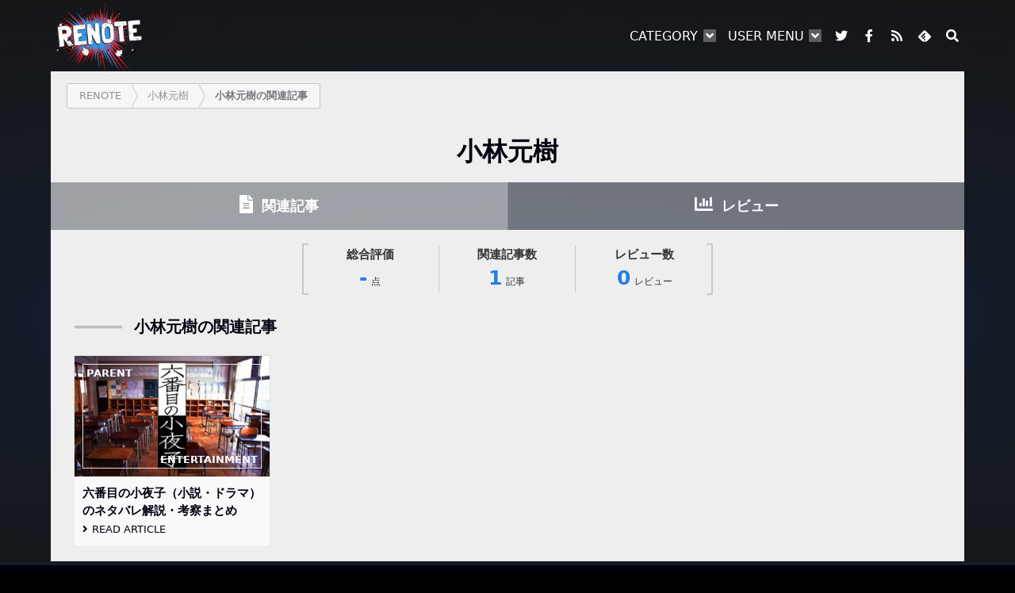

--- FILE ---
content_type: text/html; charset=utf-8
request_url: https://renote.net/tags/25936/articles
body_size: 5342
content:
<!DOCTYPE html>
<html lang="ja">
  <head prefix="og: http://ogp.me/ns# fb: http://ogp.me/ns/fb# website: http://ogp.me/ns/website#">
    <meta charset="UTF-8">
    <meta http-equiv="X-UA-Compatible" content="IE=Edge">
    <meta name="format-detection" content="telephone=no">
    <title>小林元樹の関連記事 - RENOTE [リノート]</title>
<meta name="description" content="RENOTEはアニメ・漫画（マンガ）・ゲーム・音楽・映画・テレビ・その他エンタメ情報を再編集したユーザー投稿型のポップカルチャー・エンタメメディアです。あなたの興味と好奇心に応える記事やみんなのレビュー・評価・感想が盛りだくさん！">
<meta name="keywords" content="小林元樹">
<link rel="canonical" href="https://renote.net/tags/25936/articles">
<meta name="robots" content="noindex, follow">
<meta property="og:locale" content="ja_JP">
<meta property="og:title" content="小林元樹の関連記事">
<meta property="og:type" content="article">
<meta property="og:url" content="https://renote.net/tags/25936/articles">
<meta property="og:image" content="https://renote.net/assets/og_image-35f49032222cf27dd81a25b7199337e1369239bd48c32fad94777cbe6d7750bd.png">
<meta property="og:site_name" content="RENOTE [リノート]">
<meta property="og:description" content="RENOTEはアニメ・漫画（マンガ）・ゲーム・音楽・映画・テレビ・その他エンタメ情報を再編集したユーザー投稿型のポップカルチャー・エンタメメディアです。あなたの興味と好奇心に応える記事やみんなのレビュー・評価・感想が盛りだくさん！">
<meta property="fb:app_id" content="416180415230154">
<meta property="article:publisher" content="https://www.facebook.com/renote.official">
<meta name="twitter:card" content="summary">
<meta name="twitter:site" content="@renote_official">
<meta name="viewport" content="width=device-width, initial-scale=1">
    <meta name="csrf-param" content="authenticity_token" />
<meta name="csrf-token" content="_uPo9mPyfF5sUk5wbrk8ykatIOmEviu9iKgX1dT-XIKzyyXhsGCYNlUz1L7G21DqPViUt4rzVzvRfGldZfPsBg" />
    
    <link rel="apple-touch-icon" sizes="180x180" href="/apple-touch-icon.png">
    <link rel="icon" type="image/png" sizes="32x32" href="/favicon-32x32.png">
    <link rel="icon" type="image/png" sizes="16x16" href="/favicon-16x16.png">
    <link rel="manifest" href="/site.webmanifest">
    <meta name="apple-mobile-web-app-title" content="RENOTE">
    <meta name="application-name" content="RENOTE">
    <meta name="msapplication-TileColor" content="#2b5797">
    <meta name="theme-color" content="#ffffff">
    <link rel="alternate" type="application/rss+xml" title="RSS" href="https://renote.net/feed.rss" />

    <link rel="stylesheet" href="/assets/application-3517288f81e1031e2e06fdd4ca131f7b5cd8e874766b71fa4c5d2344c4c9c2b7.css" media="all" />
    <script src="/assets/application-a49a9665f196f5bc65d598a609de0717a67103c5434f77be81292033324ecdfe.js" defer="defer"></script>

      <!-- Google Tag Manager -->
      <script>(function(w,d,s,l,i){w[l]=w[l]||[];w[l].push({'gtm.start':
      new Date().getTime(),event:'gtm.js'});var f=d.getElementsByTagName(s)[0],
      j=d.createElement(s),dl=l!='dataLayer'?'&l='+l:'';j.async=true;j.src=
      'https://www.googletagmanager.com/gtm.js?id='+i+dl;f.parentNode.insertBefore(j,f);
      })(window,document,'script','dataLayer','GTM-P2D6WRH');</script>
      <!-- End Google Tag Manager -->

    
  </head>

  <body class="articles_index">
      <!-- Google Tag Manager (noscript) -->
      <noscript><iframe src="https://www.googletagmanager.com/ns.html?id=GTM-P2D6WRH" height="0" width="0" style="display:none;visibility:hidden"></iframe></noscript>
      <!-- End Google Tag Manager (noscript) -->
    <div class="base__container">
        <header class="header">
    <div class="container header__inner">
      <div class="header__logo">
        <a href="https://renote.net/"><img class="header__logo__img" alt="RENOTE [リノート]" width="380" height="300" src="/assets/logo-5688eb3a2f68a41587a2fb8689fbbe2895080c67a7a472e9e76c994871d89e83.png" /></a>
</div>      <div class="header__content">
        <div class="header__nav-container">
          <ul class="header__nav__menu">
            <li class="header__nav__menu-item menu-item-has-children">
              <a href="javascript:void(0)">Category</a>
              <ul class="sub-menu">
                  <li class="header__nav__menu-subitem">
                    <a href="/categories/anime-manga">アニメ・漫画（マンガ）</a>
                  </li>
                  <li class="header__nav__menu-subitem">
                    <a href="/categories/game">ゲーム</a>
                  </li>
                  <li class="header__nav__menu-subitem">
                    <a href="/categories/music">音楽</a>
                  </li>
                  <li class="header__nav__menu-subitem">
                    <a href="/categories/movie">映画</a>
                  </li>
                  <li class="header__nav__menu-subitem">
                    <a href="/categories/tv">テレビ</a>
                  </li>
                  <li class="header__nav__menu-subitem">
                    <a href="/categories/entertainment">その他エンタメ</a>
                  </li>
              </ul>
            </li>
              <li class="header__nav__menu-item menu-item-has-children">
                <a href="javascript:void(0)">User Menu</a>
                <ul class="sub-menu">
                  <li class="header__nav__menu-subitem article__edit__link">
                    <a href="/articles/new">記事作成</a>
                  </li>
                    <li class="header__nav__menu-subitem">
                      <a href="/users/register">ユーザー登録</a>
                    </li>
                    <li class="header__nav__menu-subitem">
                      <a href="/login">ログイン</a>
                    </li>
                </ul>
              </li>
              <li class="header__nav__menu-item">
                  <a target="_blank" rel="noopener" href="https://twitter.com/renote_official">
                    <i class="fab fa-twitter fa-fw header__nav__menu-icon"></i><span class="header__nav__menu-icon-name">Twitter</span>
</a>              </li>
              <li class="header__nav__menu-item">
                  <a target="_blank" rel="noopener" href="https://www.facebook.com/renote.official">
                    <i class="fab fa-facebook-f fa-fw header__nav__menu-icon"></i><span class="header__nav__menu-icon-name">Facebook</span>
</a>              </li>
              <li class="header__nav__menu-item">
                  <a target="_blank" rel="noopener" href="https://renote.net/feed.rss">
                    <i class="fas fa-rss fa-fw header__nav__menu-icon"></i><span class="header__nav__menu-icon-name">RSS</span>
</a>              </li>
              <li class="header__nav__menu-item">
                  <a target="_blank" rel="noopener" href="https://feedly.com/i/subscription/feed/https%3A%2F%2Frenote.net%2Ffeed.rss">
                    <i class="fa c-fa-feedly fa-fw header__nav__menu-icon"></i><span class="header__nav__menu-icon-name">Feedly</span>
</a>              </li>
            <li class="header__nav__menu-item menu-item-search">
              <a id="js-search-unit-trigger" href="javascript:void(0)">
                <i class="fas fa-search fa-fw header__nav__menu-icon"></i><span class="header__nav__menu-icon-name">Search</span>
</a>              <div class="menu-item-search-box">
                <div class="menu-item-search-box__inner">
                  <form role="search" id="cse-search-box" class="menu-item-search-form" action="/pages/search" accept-charset="UTF-8" method="get">
                    <input type="hidden" name="cx" value="018231999016116659654:pe26l0gybh4" autocomplete="off" />
                    <input type="hidden" name="ie" value="UTF-8" autocomplete="off" />
                    <label class="menu-item-search-input-label">
                      <input type="search" name="q" id="q" placeholder="検索キーワードを入力" class="menu-item-search-input" />
                    </label>
</form>                  <script type="text/javascript" src="//www.google.com/cse/brand?form=cse-search-box&lang=ja"></script>
                </div>
              </div>
            </li>
          </ul>
        </div>
      </div>
      <div class="header__mobile-toggle" id="js-header__mobile-toggle">
        <div class="header__mobile-toggle-icon">
          <span></span>
          <span></span>
          <span></span>
        </div>
      </div>
    </div>
  </header>


      <div class="bg__container">
        <div class="bg__cover">
            <div class="bg__img" style="background-image: url(&#39;/assets/backglow-081193877e6eb5d419f63f59eaee8e71801b2a39831b2498893bc5775f5ee121.png&#39;);"></div>
        </div>
      </div>

      <div class="main__container">

        
    <div class="container breadcrumb__container white">
      <div class="breadcrumb__inner">
    <ol itemscope itemtype="http://schema.org/BreadcrumbList" class="breadcrumb">
        <li itemprop="itemListElement" itemscope itemtype="http://schema.org/ListItem">
          <a itemprop="item" href="https://renote.net/">
            <span itemprop="name">RENOTE</span>
</a>          <meta itemprop="position" content="1" />
        </li>
        <li itemprop="itemListElement" itemscope itemtype="http://schema.org/ListItem">
          <a itemprop="item" href="https://renote.net/tags/25936">
            <span itemprop="name">小林元樹</span>
</a>          <meta itemprop="position" content="2" />
        </li>
        <li itemprop="itemListElement" itemscope itemtype="http://schema.org/ListItem">
          <a itemprop="item" href="https://renote.net/tags/25936/articles">
            <span itemprop="name">小林元樹の関連記事</span>
</a>          <meta itemprop="position" content="3" />
        </li>
    </ol>
</div>

    </div>


        <div class="inner__content">
          







<div class="container tag__container">
  <h1 class="tag__title"><span class="tag__title-main case__sensitive">小林元樹</span></h1>
  <ul class="select__btn">
    <li class="select__btn-item active"><a href="/tags/25936/articles"><i class="fas fa-file-alt"></i> 関連記事</a></li>
    <li class="select__btn-item"><a href="/tags/25936/reviews"><i class="fas fa-chart-bar"></i> レビュー</a></li>
    
  </ul>
    <ul class="tag__stats">
    <li class="tag__stats__item">
      <span class="tag__stats__item-title">総合評価</span>-<span class="tag__stats__item-unit">点</span>
    </li>
    <li class="tag__stats__item">
      <a href="/tags/25936/articles">
        <span class="tag__stats__item-title">関連記事数</span>1<span class="tag__stats__item-unit">記事</span>
</a>    </li>
    <li class="tag__stats__item">
      <a href="/tags/25936/reviews">
        <span class="tag__stats__item-title">レビュー数</span>0<span class="tag__stats__item-unit">レビュー</span>
</a>    </li>
  </ul>

  <div class="tag__contents__caption">
    <h2 class="tag__contents__title">小林元樹の関連記事</h2>
  </div>
  <div class="articles__list">
      <article class="articles__list__item">
    <a class="articles__list__item__link" href="/articles/324372">
      <div class="articles__list__item__inner">
        <div class="articles__list__item__thumb">
          <img loading="lazy" decoding="async" width="1246" height="938" class="articles__list__item__thumb__img" alt="六番目の小夜子（小説・ドラマ）のネタバレ解説・考察まとめ" src="https://renote.net/files/blobs/proxy/eyJfcmFpbHMiOnsiZGF0YSI6ODU3NzMwMCwicHVyIjoiYmxvYl9pZCJ9fQ==--98562a3de46e43b2240707e4b00ec10293bb599f/rokubanme-no-sayoko.jpg" />
          <div class="articles__list__item__thumb__inner">
            <span class="articles__list__item__category" data-category="entertainment"></span>
            <span class="articles__list__item__type" data-type="Parent"></span>
          </div>
        </div>
        <div class="articles__list__item__body">
          <h3 class="articles__list__item__title">六番目の小夜子（小説・ドラマ）のネタバレ解説・考察まとめ</h3>
          <p class="articles__list__item__description">『六番目の小夜子』とは恩田陸の小説と、それを原作としたNHKで放送されたTVドラマ、および舞台作品である。恩田陸のデビュー作であり、新潮社の第3回日本ファンタジーノベル大賞にて最終選考まで残った作品だ。とある高校（ドラマでは中学校）に伝わる「サヨコ」という言い伝えを軸に、少年少女たちの瑞々しい青春とファンタジーホラーの一面も持つ。2000年にNHK教育『ドラマ愛の詩』でドラマ化された。また2022年1月、乃木坂46の鈴木絢音の主演で舞台化もされている。</p>
          <p class="articles__list__item__read__article">Read Article</p>
        </div>
      </div>
</a>  </article>

  </div>
  
</div>


        </div>
      </div>

        <footer class="footer">
    <div class="container">
      <div class="footer__introduction">
        <div class="footer__logo__container">
          <a class="footer__logo" href="https://renote.net/"><img loading="lazy" decoding="async" class="footer__logo__img" alt="RENOTE [リノート]" width="380" height="300" src="/assets/logo-5688eb3a2f68a41587a2fb8689fbbe2895080c67a7a472e9e76c994871d89e83.png" /></a>
          <div class="footer__icons__container">
            <ul class="footer__icons">
                <li class="footer__icon">
                    <a target="_blank" rel="noopener" href="https://twitter.com/renote_official"><i class="fab fa-twitter fa-fw"></i></a>
                </li>
                <li class="footer__icon">
                    <a target="_blank" rel="noopener" href="https://www.facebook.com/renote.official"><i class="fab fa-facebook-f fa-fw"></i></a>
                </li>
                <li class="footer__icon">
                    <a target="_blank" rel="noopener" href="https://renote.net/feed.rss"><i class="fas fa-rss fa-fw"></i></a>
                </li>
                <li class="footer__icon">
                    <a target="_blank" rel="noopener" href="https://feedly.com/i/subscription/feed/https%3A%2F%2Frenote.net%2Ffeed.rss">
                      <i class="fa c-fa-feedly fa-fw"></i>
</a>                </li>
            </ul>
          </div>
        </div>
        <div class="footer__introduction__text">
          <h3 class="footer__introduction__text__heading">RENOTE [リノート]</h3>
          <p class="footer__introduction__text__paragraph">みんなでつくるポップカルチャー・エンタメの攻略本</p>
        </div>
      </div>
      <hr>
      <div class="footer__navigation__container">
        <ul class="footer__navigation">
          <li class="footer__navigation__item">
            <p class="footer__navigation__item__heading">Category</p>
            <ul class="sub-menu">
                <li class="footer__navigation__subitem">
                  <a href="/categories/anime-manga">アニメ・漫画（マンガ）</a>
                </li>
                <li class="footer__navigation__subitem">
                  <a href="/categories/game">ゲーム</a>
                </li>
                <li class="footer__navigation__subitem">
                  <a href="/categories/music">音楽</a>
                </li>
                <li class="footer__navigation__subitem">
                  <a href="/categories/movie">映画</a>
                </li>
                <li class="footer__navigation__subitem">
                  <a href="/categories/tv">テレビ</a>
                </li>
                <li class="footer__navigation__subitem">
                  <a href="/categories/entertainment">その他エンタメ</a>
                </li>
            </ul>
          </li>
            <li class="footer__navigation__item">
              <p class="footer__navigation__item__heading">User Menu</p>
              <ul class="sub-menu">
                <li class="footer__navigation__subitem article__edit__link">
                  <a href="/articles/new">記事作成</a>
                </li>
                  <li class="footer__navigation__subitem">
                    <a href="/users/register">ユーザー登録</a>
                  </li>
                  <li class="footer__navigation__subitem">
                    <a href="/login">ログイン</a>
                  </li>
              </ul>
            </li>
          <li class="footer__navigation__item">
            <p class="footer__navigation__item__heading">About</p>
            <ul class="sub-menu">
              <li class="footer__navigation__subitem">
                <a href="/pages/contact">お問い合わせ</a>
              </li>
              <li class="footer__navigation__subitem">
                <a href="/pages/terms">利用規約</a>
              </li>
              <li class="footer__navigation__subitem">
                <a href="/pages/privacy">プライバシーポリシー</a>
              </li>
              <li class="footer__navigation__subitem">
                <a href="/pages/job">採用情報</a>
              </li>
              <li class="footer__navigation__subitem">
                <a target="_blank" rel="noopener" href="https://doubledown.co.jp/">運営会社</a>
              </li>
            </ul>
          </li>
          <li class="footer__navigation__item">
            <p class="footer__navigation__item__heading">Follow Us</p>
            <ul class="sub-menu">
                <li class="footer__navigation__subitem">
                    <a target="_blank" rel="noopener" href="https://twitter.com/renote_official"><i class="fab fa-twitter fa-fw"></i> Twitter</a>
                </li>
                <li class="footer__navigation__subitem">
                    <a target="_blank" rel="noopener" href="https://www.facebook.com/renote.official"><i class="fab fa-facebook-f fa-fw"></i> Facebook</a>
                </li>
                <li class="footer__navigation__subitem">
                    <a target="_blank" rel="noopener" href="https://renote.net/feed.rss"><i class="fas fa-rss fa-fw"></i> RSS</a>
                </li>
                <li class="footer__navigation__subitem">
                    <a target="_blank" rel="noopener" href="https://feedly.com/i/subscription/feed/https%3A%2F%2Frenote.net%2Ffeed.rss">
                      <i class="fa c-fa-feedly fa-fw"></i> Feedly
</a>                </li>
            </ul>
          </li>
        </ul>
      </div>
      <p class="footer__copyright">&copy; 2015-2026 RENOTE</p>
    </div>
  </footer>

    </div>

    <script type="application/ld+json">
      {"@context":"http://schema.org/","@type":"WebSite","name":"RENOTE","alternateName":["リノート","renote.net"],"url":"https://renote.net/","potentialAction":{"@type":"SearchAction","target":{"@type":"EntryPoint","urlTemplate":"https://renote.net/pages/search?q={search_term_string}"},"query-input":"required name=search_term_string"}}
    </script>
      <script type="application/ld+json">
    {"@context":"http://schema.org/","@type":"Article","mainEntityOfPage":{"@type":"WebPage","@id":"https://renote.net/tags/25936"},"headline":"小林元樹","image":["https://renote.net/assets/noimages/default-71db846f316af577aa93c51aaf5bb1659927cbc286e3220fba96ba643c4d5966.png"],"datePublished":"2023-04-24T11:25:01+09:00","dateModified":"2023-04-24T11:46:35+09:00","author":{"@type":"Organization","name":"RENOTE"},"publisher":{"@type":"Organization","name":"RENOTE","logo":{"@type":"ImageObject","url":"https://renote.net/assets/logo-5688eb3a2f68a41587a2fb8689fbbe2895080c67a7a472e9e76c994871d89e83.png","width":380,"height":300}}}
  </script>

    
  </body>
</html>
